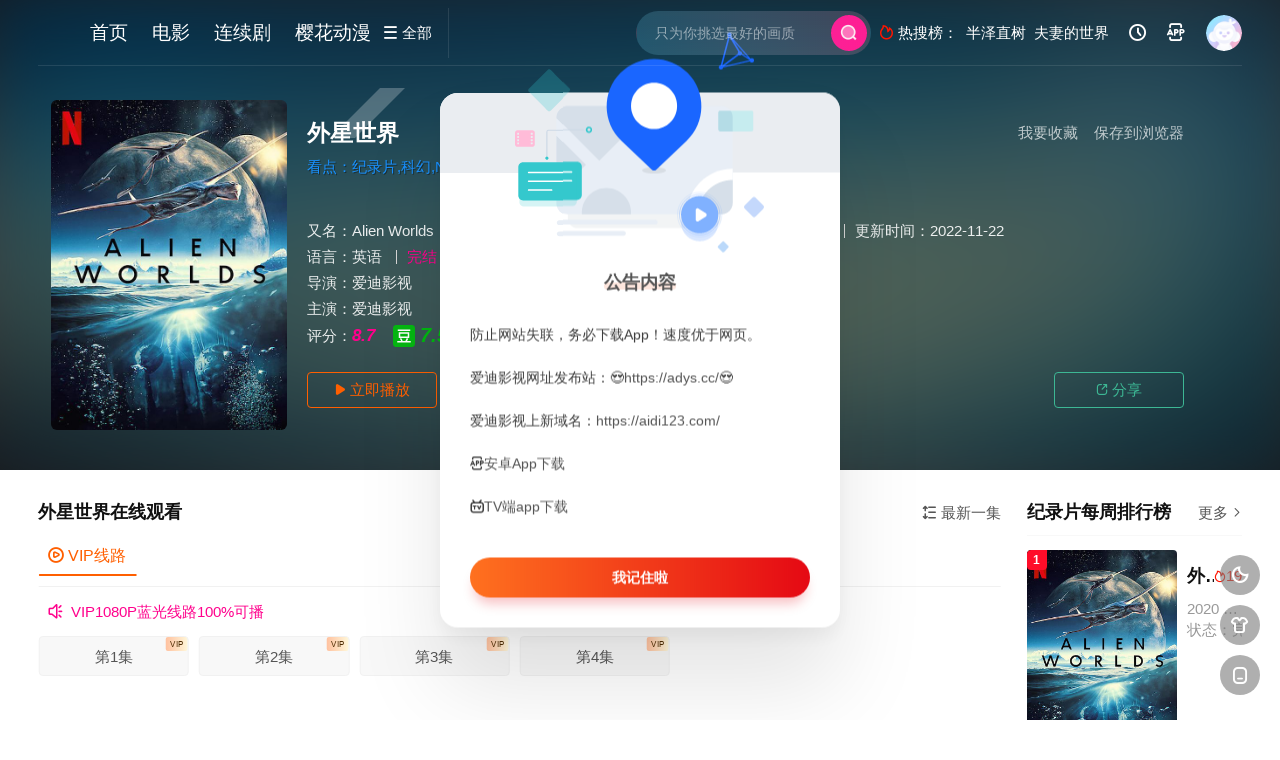

--- FILE ---
content_type: text/html; charset=utf-8
request_url: https://adys.me/movie/1370.html
body_size: 11495
content:
<!DOCTYPE html><html><head><meta charset="UTF-8" /><meta http-equiv="Content-Type" content="text/html; charset=utf-8" /><meta http-equiv="X-UA-Compatible" content="IE=Edge,chrome=1" r-notemplate="true"><meta name="renderer" content="webkit" /><meta name="viewport" content="width=device-width, initial-scale=1, maximum-scale=1, user-scalable=0, viewport-fit=cover"><title>外星世界_纪录片_1080P_4K在线播放观看下载-爱迪影视</title><meta name="keywords" content="外星世界纪录片,外星世界4K高清完整版,免费在线观看,迅雷网盘下载,爱迪影视" /><meta name="description" content="《外星世界》于2020年上映的科幻,纪录片纪录片。剧情介绍：　　纪录片外星世界 Alien Worlds将地球生物的规律应用到宇宙的其他地方，融合了科学事实和虚构故事来想象其他星球..." /><link rel="canonical" href="https://adys.me/movie/1370.html" /><meta property="og:locale" content="zh_CN" /><meta property="og:type" content="videolist" /><meta property="og:title" content="外星世界_1080P_4K_高清蓝光资源在线播放_1080p下载 - 爱迪影视" /><meta property="og:description" content="外星世界剧情:　　纪录片外星世界 Alien Worlds将地球生物的规律应用到宇宙的其他地方，融合了科学事实和虚构故事来想象其他星球上的生命。" /><meta property="og:video:class" content="科幻,纪录片" /><meta property="og:video" content="https://adys.me/play/1370-1-1.html"/><meta property="og:url" content="https://adys.me/movie/1370.html" /><meta property="og:site_name" content="爱迪影视" /><meta property="og:image" content="https://pic.aidi123.com/item/5ff0643a3ffa7d37b38382d4.jpg" /><meta property="og:image:secure_url" content="https://pic.aidi123.com/item/5ff0643a3ffa7d37b38382d4.jpg" /><meta property="og:image:width" content="540" /><meta property="og:image:height" content="799" /><meta property="og:video:area" content="英国" /><meta property="og:video:actor" content="未知" /><link rel="dns-prefetch" href="//static.aidicdn.com"/><link rel="dns-prefetch" href="//pic.aidicdn.com"/><link rel="apple-touch-icon-precomposed" sizes="180x180" href="https://static.aidicdn.com/img/gkan_fav.png"><link rel="shortcut icon" href="https://static.aidicdn.com/img/favicon.png" type="image/x-icon"/><link rel="stylesheet" type="text/css" href="https://static.aidicdn.com/css/mxstyle.css?v=v202311081"><link rel="stylesheet" type="text/css" href="https://static.aidicdn.com/css/hlstyle.css?v=v202311081"><link rel="stylesheet" type="text/css" href="https://static.aidicdn.com/css/default.css?v=v202311081" name="skin"><link rel="stylesheet" type="text/css" href="https://static.aidicdn.com/css/white.css?v=v202311081" name="color"><script type="text/javascript" src="https://static.aidicdn.com/js/jquery.min.js"></script><script type="text/javascript" src="https://static.aidicdn.com/js/jquery.cookie.js"></script><script src="https://static.aidicdn.com/js/jquery.base64.min.js"></script><script type="text/javascript" src="https://static.aidicdn.com/js/hlhtml.js?v=v202311081"></script><script type="text/javascript" src="https://static.aidicdn.com/js/fastclick.min.js"></script><script>var maccms={"path":"","mid":"1","url":"adys.tv","wapurl":"adys.tv","mob_status":"0"};if ('addEventListener' in document) {document.addEventListener('DOMContentLoaded', function() {FastClick.attach(document.body);}, false);}</script><style type="text/css">.balist_thumb,.vodlist_thumb,.topiclist_thumb,.artlist_thumb,.artbanner_thumb,.art_relates .artlr_pic,.play_vlist_thumb,.zbo .play_vlist_thumb.zboad,.actor_pic,.ranklist_thumb{background-image:url("https://static.aidicdn.com/img/loadgif.gif");background-repeat: no-repeat;background-size: cover;}</style><script type="text/javascript">$(function() { var cookie_style=$.cookie("mystyle");if(cookie_style==null){if(white==black){$("#black").addClass("hide");$("#white").removeClass("hide")}else{console.log(white);console.log(black);$("#white").addClass("hide");$("#black").removeClass("hide")}}else{$("[id='"+cookie_style+"'].mycolor").addClass("hide");$("[id!='"+cookie_style+"'].mycolor").removeClass("hide")}if(cookie_style){switchSkin(cookie_style)}if(cookie_style==null){}else{$("link[name='color']").attr("href","https://static.aidicdn.com/css/"+cookie_style+".css?v=4.0")}var $li=$(".mycolor");$li.click(function(){switchSkin(this.id)});function switchSkin(skinName){$("#"+skinName).addClass("hide").siblings().removeClass("hide");$("link[name='color']").attr("href","https://static.aidicdn.com/css/"+skinName+".css?v=4.0");$.cookie("mystyle",skinName,{path:'/',expires:10})}var cookie_themes=$.cookie("mythemes");if(cookie_themes==null){if(0==green){$("#themes li#green").addClass("cur")}else if(0==blue){$("#themes li#blue").addClass("cur")}else if(0==pink){$("#themes li#pink").addClass("cur")}else if(0==red){$("#themes li#red").addClass("cur")}else if(0==gold){$("#themes li#gold").addClass("cur")}else{$("#themes li#default").addClass("cur")}}else{$("#themes li[id='"+cookie_themes+"']").addClass("cur")}if(cookie_themes){switchSkin1(cookie_themes)}if(cookie_themes==null){}else{$("link[name='skin']").attr("href","https://static.aidicdn.com/css/"+cookie_themes+".css?v=4.0")}var $li=$("#themes li");$li.click(function(){switchSkin1(this.id)});function switchSkin1(skinName){$("#"+skinName).addClass("cur").siblings().removeClass("cur");$("link[name='skin']").attr("href","https://static.aidicdn.com/css/"+skinName+".css?v=4.0");$.cookie("mythemes",skinName,{path:'/',expires:10})}var changeindex=1;var clickindex=1;$(".v_change").click(function(index){var changeindex=$('.v_change').index(this);$(".cbox_list").each(function(index,element){var cboxindex=$(".cbox_list").index(this);if(cboxindex==changeindex){if(clickindex<3){$(this).find(".cbox"+(clickindex)).addClass("hide").removeClass("show").addClass('hide');$(this).find(".cbox"+(clickindex+1)).removeClass("hide").addClass('show');$(this).find(".cbox"+(clickindex+2)).removeClass("show").addClass('hide');clickindex++}else{$(this).find(".cbox"+clickindex).removeClass("show").addClass('hide');$(this).find(".cbox"+1).removeClass("hide").addClass('show');clickindex=1}}})});})</script></head><body class="bstem"><div id="dhgb" class="head_box"><div class="header"><div class="head_a"><div class="head_logo"><a title="爱迪影视" class="logo logo_b" style="background-image: url(https://static.aidicdn.com/img/logo_white.png);" href="/"></a><a title="爱迪影视" class="logo logo_w" style="background-image: url(https://static.aidicdn.com/img/logo_white.png);" href="/"></a></div><div class="head_menu_a hidden_xs hidden_mi"><ul class="top_nav clearfix"><li ><a href="/" title="首页">首页</a></li><li ><a href="/v/dianying.html">电影</a></li><li ><a href="/v/lianxuju.html">连续剧</a></li><li ><a href="/v/dongman.html">樱花动漫</a></li></ul></div><div class="head_menu_b"><a class="menu" href="javascript:void(0)" title="全部"><i class="iconfont menu_ico">&#xe640;</i><span class="hidden_xs">&nbsp;全部</span></a><div class="all_menu"><div class="all_menu_inner"><div class="menu_top hidden_mb"><a class="close_menu" href="javascript:void(0)"><i class="iconfont"></i></a>全部分类</div><div class="all_menu_box"><ul class="nav_list clearfix"><li ><a class="mob_btn mob_btn7" href="/" title="首页"><i class="iconfont"></i><span>首页</span></a></li><li ><a class="mob_btn mob_btn1" href="/v/dianying.html" title="电影"><i class="iconfont">&#xe64a;</i><span>电影</span></a></li><li ><a class="mob_btn mob_btn2" href="/v/lianxuju.html" title="连续剧"><i class="iconfont">&#xe649;</i><span>连续剧</span></a></li><li ><a class="mob_btn mob_btn3" href="/v/zongyi.html" title="综艺"><i class="iconfont">&#xe64b;</i><span>综艺</span></a></li><li ><a class="mob_btn mob_btn4" href="/v/hanguodianying.html" title="韩国电影"><i class="iconfont">&#xe647;</i><span>韩国电影</span></a></li><li ><a class="mob_btn mob_btn5" href="/v/dongman.html" title="樱花动漫"><i class="iconfont">&#xe630;</i><span>樱花动漫</span></a></li><li class="active"><a class="mob_btn mob_btn6" href="/v/jilu.html" title="纪录片"><i class="iconfont">&#xe651;</i><span>纪录片</span></a></li><li ><a class="mob_btn mob_btn7" href="/class/zixun.html" title="资讯"><i class="iconfont">&#xe648;</i><span>资讯</span></a></li><li ><a class="mob_btn mob_btn2" href="/topic.html" title="影视专题"><i class="iconfont"></i><span>影视专题</span></a></li><li ><a class="mob_btn mob_btn4" href="/label/rank.html" title="排行榜"><i class="iconfont"></i><span>排行榜</span></a></li><li><a class="mob_btn mob_btn7 mob_btnapp" href="/html/50.html" title="下载APP"><i class="iconfont"></i><span>下载APP</span></a></li><div class="gggg1"></div></ul></div></div></div></div></div><div class="head_b"><a class="bk_btn fl" href="javascript:MAC.GoBack()" title="返回"><i class="iconfont">&#xe625;</i></a><span class="hd_tit fl">外星世界</span><a class="se_btn fr open-share" href="javascript:void(0)" title="分享"><i class="iconfont">&#xe615;</i></a><a class="se_btn pl_btn fr" href="#pinglun" title="评论"><i class="iconfont">&#xe632;</i></a><div class="head_search"><form id="search" name="search" method="get" action="/vsearch/-------------.html" onsubmit="return qrsearch();"><input id="txt" type="text" name="wd" class="mac_wd form_control" value="" placeholder="只为你挑选最好的画质"><button class="submit" id="searchbutton" type="submit" name="submit"><img src="https://static.aidicdn.com/img/sousuo.png" data-spm-anchor-id="a2hbt.13141534.0.i2"></button></form></div><div class="head_hot_search hidden_xs"><ul class="pops_list"><li><span class="hot_search_tit"><i class="iconfont">&#xe631;</i>&nbsp;热搜榜：</span></li><li><a href="/vsearch/%E5%8D%8A%E6%B3%BD%E7%9B%B4%E6%A0%91-------------.html"><span class="hot_name">半泽直树</span></a></li><li><a href="/vsearch/%E5%A4%AB%E5%A6%BB%E7%9A%84%E4%B8%96%E7%95%8C-------------.html"><span class="hot_name">夫妻的世界</span></a></li></ul></div><div class="head_user hidden_xs hidden_mi"><ul><li class="top_ico"><a href="javascript:;" class="history" title="观看历史"><i class="iconfont">&#xe624;</i></a></li><li class="top_ico"><a href="/html/50.html" title="下载APP" target="_blank"><i class="iconfont">&#xe653;</i></a></li><li class="top_ico"><div class="member_group"><div class="mac_user"><img src="/static/images/touxiang.png" class="useimg"></div></div></li></ul></div></div></div></div><div class="hot_banner"><div class="bgi_box"><span class="bgi lazyload" data-background-image="https://pic.aidi123.com/item/5ff0643a3ffa7d37b38382d4.jpg"></span><span class="bgfd"></span></div><div class="detail_list_box"><div class="detail_list"><div class="content_box clearfix"><div class="content_thumb fl"><a class="vodlist_thumb picture" href="/play/1370-1-1.html" title="外星世界"><img class="lazyload" src="https://static.aidicdn.com/img/loadgif.gif" data-src="https://pic.aidi123.com/item/5ff0643a3ffa7d37b38382d4.jpg"/><span class="play hidden_xs"></span></a></div><div class="content_detail content_top fl"><div class="pannel_head clearfix"><span class="text_muted pull_right hidden_xs">&nbsp;&nbsp;&nbsp;&nbsp;<a href="javascript:void(0);" style="cursor:hand" onclick="MAC.Fav(location.href,document.name);">保存到浏览器</a></span><span class="text_muted pull_right hidden_xs"><a href="javascript:void(0);" style="cursor:hand" class="mac_ulog" data-type="2" data-mid="1" data-id="1370">我要收藏</a></span><h1 class="title">外星世界</h1></div><div id="detail_rating" class="fn-clear"><span class="kandian">看点：纪录片,科幻,Netflix,英国,2020,记录,电影,待看</span></div></div><div class="content_detail content_min fl"><ul><li class="data"><span class="text_muted hidden_xs">又名：</span>Alien Worlds <span class="split_line"></span><span class="text_muted hidden_xs">地区：</span><a href="/vsearch/--%E8%8B%B1%E5%9B%BD-----------.html" target="_blank">英国</a>&nbsp;<span class="split_line"></span><span class="text_muted hidden_xs"><a href="/v/jilu.html">纪录片</a>：</span><a href="/vsearch/----%E7%A7%91%E5%B9%BB---------.html" target="_blank">科幻</a>&nbsp;<a href="/vsearch/----%E7%BA%AA%E5%BD%95%E7%89%87---------.html" target="_blank">纪录片</a>&nbsp;<span class="split_line"></span><span class="text_muted hidden_xs">上映时间：</span><a href="/vsearch/-------------2020.html" target="_blank">2020</a>&nbsp;<span class="split_line"></span><span class="text_muted hidden_xs">更新时间：</span>2022-11-22</li><li class="data"><span>语言：</span><a href="/vsearch/------%E8%8B%B1%E8%AF%AD-------.html" target="_blank">英语</a>&nbsp;<span class="split_line"></span><span></span><span class="data_style">完结</span></li><li class="data"><span>导演：</span><a href="/vsearch/-----%E7%88%B1%E8%BF%AA%E5%BD%B1%E8%A7%86--------.html" target="_blank">爱迪影视</a>&nbsp;</li><li class="data"><span>主演：</span><a href="/vsearch/-%E7%88%B1%E8%BF%AA%E5%BD%B1%E8%A7%86------------.html" target="_blank">爱迪影视</a>&nbsp;</li><li class="data douban_score"><span>评分：</span><i style="color:#ff008c;font-weight:900;font-size: 0.43rem;">8.7</i>&nbsp;&nbsp;<span class="douban_ico"><p>豆瓣评分</p><img src="https://static.aidicdn.com/img/douban.svg" title="豆瓣评分"/></span><i style="color: #00b710;font-weight: 800;font-size: 0.5rem;">7.5</i></li></ul></div><div class="content_detail content_min content_btn fl"><div class="playbtn o_play"><a class="btn btn_primary" href="/play/1370-1-1.html"><i class="iconfont">&#xe659;</i>&nbsp;立即播放</a></div><div class="playbtn o_like" style="margin-right: 0;"><a class="btn btn_like digg_link" data-id="1370" data-mid="1" data-type="up" href="javascript:;"><i class="iconfont">&#xe655;</i>&nbsp;喜欢&nbsp;<em class="digg_num">76</em></a></div><div class="playbtn o_share hidden_xs"><a class="btn btn_share" href="javascript:;"><i class="iconfont">&#xe615;</i>&nbsp;分享</a><div class="dropdown"><input class="share-none" value="2012457684" id="app_key"><span class="share_tips">复制下方链接，去粘贴给好友吧：</span><span id="short2" class="share_link shorturl">《外星世界》https://adys.tv/play/1370-1-1.html</span><span id="btn" class="copy_btn" data-clipboard-action="copy" data-clipboard-target="#short2">复制链接</span></div></div></div></div></div></div></div><div class="container"><div class="left_row fl"><div class="pannel clearfix" id="bofy"><div class="pannel_head clearfix"><div class="text_muted pull_right"><a href="javascript:;" class="sort_btn"><i class="iconfont">&#xe658;</i>&nbsp;最新一集</a></div><div class="showbtn" style="display:none;"><span class="playlist_notfull text_muted pull_right"><a href="javascript:;" onclick="showlist(this);" class=""><i class="iconfont">&#xe63a;</i>&nbsp;观看全集</a><span class="split_line"></span></span><span class="playlist_full text_muted pull_right" style="display:none;"><a href="javascript:;" onclick="hidelist(this);" class=""><i class="iconfont">&#xe628;</i>&nbsp;收起全集</a><span class="split_line"></span></span></div><h3 class="title">外星世界在线观看</h3></div><div class="tabs playlist"><div class="play_source_tab actor_vlist list_scroll clearfix" id="NumTab"><a href="javascript:void(0);" class="active" alt="VIP线路"><i class="iconfont">&#xe62f;</i>&nbsp;VIP线路</a></div><div class="play_list_box hide show"><div class="player_infotip"><i class="iconfont">&#xe62d;</i>&nbsp;&nbsp;VIP1080P蓝光线路100%可播</div><div id="playlistbox" class="playlist_notfull"><div class="wrapper_fl" id="hl02"><div class="scroller"><ul class="content_playlist list_scroll clearfix"><li><a href="/play/1370-1-1.html" target="_blank">第1集<div class="is_vip"><span>VIP</span></div></a></li><li><a href="/play/1370-1-2.html" target="_blank">第2集<div class="is_vip"><span>VIP</span></div></a></li><li><a href="/play/1370-1-3.html" target="_blank">第3集<div class="is_vip"><span>VIP</span></div></a></li><li><a href="/play/1370-1-4.html" target="_blank">第4集<div class="is_vip"><span>VIP</span></div></a></li></ul></div></div><a href="javascript:;" onclick="showlist(this);" class="listshow hidden_xs"><span><i class="iconfont">&#xe63a;</i>&nbsp;观看全集</span></a></div><div class="playlist_full" style="display:none;"><ul class="content_playlist clearfix"><li ><a href="/play/1370-1-1.html" target="_blank">第1集<div class="is_vip"><span>VIP</span></div></a></li><li ><a href="/play/1370-1-2.html" target="_blank">第2集<div class="is_vip"><span>VIP</span></div></a></li><li ><a href="/play/1370-1-3.html" target="_blank">第3集<div class="is_vip"><span>VIP</span></div></a></li><li ><a href="/play/1370-1-4.html" target="_blank">第4集<div class="is_vip"><span>VIP</span></div></a></li></ul></div></div><script type="text/javascript">$(".content.hide").remove();</script></div></div><div class="pannel clearfix"><div class="tabs"><input type="radio" id="tab1" name="tab-control" checked><input type="radio" id="tab2" name="tab-control"><ul class="title_nav"><li class="tab-det" title="剧情介绍"><label for="tab1" role="button"><span>剧情介绍</span></label></li><li class="tab-det" title="我要评分"><label for="tab2" role="button"><span>我要评分</span></label></li></ul><div class="content"><section><h2>剧情介绍</h2><div class="content_desc context clearfix"><span>《外星世界》于2020年播出的科幻,纪录片纪录片纪录片。　　纪录片外星世界 Alien Worlds将地球生物的规律应用到宇宙的其他地方，融合了科学事实和虚构故事来想象其他星球上的生命。</span><a href="javascript:void(0);" class="show_btn" onclick="showdiv(this);"><i class="line_bg"></i><i class="iconfont">&#xe63a;</i><em class="hidden_xs">&nbsp;展开全部</em></a><p style="padding-top:5px;color: #999;"><a href="/movie/1370.html">外星世界</a>在线观看免费、手机在线播放mp4下载和迅雷下载地址，可用爱奇艺、优酷网、腾讯视频、百度云盘、百度网盘、外星世界百度云资源和外星世界西瓜影音等播放器手机在线观看高清完整版720p1080p、BD超清版、HD高清版、国语版、粤语版、中文字幕版、中字英语版以及bt种子下载。在哪里可以看高清完整版、哪里能看到mp4未删减版，请关注爱迪影视，本站第一时间为您更新最新热门电影_电视剧大全在线观看！</p></div><div class="content_desc full_text clearfix" style="display:none;"><span>　　纪录片外星世界 Alien Worlds将地球生物的规律应用到宇宙的其他地方，融合了科学事实和虚构故事来想象其他星球上的生命。</span><a href="javascript:void(0);" class="hidden_btn" onclick="hidediv(this);"><i class="iconfont">&#xe628;</i><em class="hidden_xs">&nbsp;收起全部</em></a></div></section><section><h2>我要评分</h2><div class="content_desc clearfix"><div id="rating" class="rating-list" data-mid="1" data-id="1370" data-score="4"><span class="label">给【<strong>外星世界</strong>】打分</span><ul class="rating rating-star"><li class="big-star one" title="很差" val="1">很差</li><li class="big-star two" title="较差" val="2">较差</li><li class="big-star three" title="还行" val="3">还行</li><li class="big-star four" title="推荐" val="4">推荐</li><li class="big-star five" title="力荐" val="5">力荐</li></ul><span id="ratewords" class="label-list"></span></div><script type="text/javascript" src="https://static.aidicdn.com/js/parts/qireobj.js"></script><script type="text/javascript" src="https://static.aidicdn.com/js/parts/gold.js"></script></div></section></div></div></div><div class="pannel clearfix"><div class="pannel_head clearfix"><h3 class="title">热门科幻,纪录片纪录片推荐</h3></div><ul class="vodlist vodlist_sh list_scroll clearfix"><li class="vodlist_item num_1"><a class="vodlist_thumb lazyload" href="/movie/4041.html" target="_blank" title="以幸存者之名：深入韩国惨案" data-background-image="https://pic.aidi123.com/item/f1c302bddce72eb0b2755f7e57b75f8a.png"><span class="play hidden_xs"></span><em class="voddate voddate_year"><span class="pack_p_rt"><span class="pack_pack_tag pack_tag_red"><span class="pack_tagtext">8.2</span></span></span></em><span class="jin text_right jinw"></span><span class="xszxj text_right"> 2025 | 完结 </span><span class="pic_text text_right"><i style="color:#fb7299;font-weight:900;" class="iconfont"></i><i style="color:#ff1500;font-weight:900;"></i></span></a><div class="vodlist_titbox"><p class="vodlist_title"><a href="/movie/4041.html" target="_blank" title="以幸存者之名：深入韩国惨案">以幸存者之名：深入韩国惨案</a></p><p class="vodlist_sub">看点：The Echoes of Survivors: Inside Korea&#039;s Tragedies</p></div></li><li class="vodlist_item num_2"><a class="vodlist_thumb lazyload" href="/movie/4040.html" target="_blank" title="东京审判" data-background-image="https://pic.aidi123.com/item/883b25230806d44ce7a746259d08e24e.jpg"><span class="play hidden_xs"></span><em class="voddate voddate_year"><span class="pack_p_rt"><span class="pack_pack_tag pack_tag_red"><span class="pack_tagtext">8.4</span></span></span></em><span class="jin text_right jinw"></span><span class="xszxj text_right"> 1983 | 8.4 </span><span class="pic_text text_right"><i style="color:#fb7299;font-weight:900;" class="iconfont"></i><i style="color:#ff1500;font-weight:900;"></i></span></a><div class="vodlist_titbox"><p class="vodlist_title"><a href="/movie/4040.html" target="_blank" title="东京审判">东京审判</a></p><p class="vodlist_sub">看点：Tokyo saiban,Tokyo Trial</p></div></li><li class="vodlist_item num_3"><a class="vodlist_thumb lazyload" href="/movie/3785.html" target="_blank" title="猫之魂" data-background-image="https://pic.aidi123.com/item/3f494f2d889eb0fd948c34832d4f8505.jpg"><span class="play hidden_xs"></span><em class="voddate voddate_year"><span class="pack_p_rt"><span class="pack_pack_tag pack_tag_red"><span class="pack_tagtext">7.0</span></span></span></em><span class="jin text_right jinw"></span><span class="xszxj text_right"> 2017 | 完结 </span><span class="pic_text text_right"><i style="color:#fb7299;font-weight:900;" class="iconfont"></i><i style="color:#ff1500;font-weight:900;"></i></span></a><div class="vodlist_titbox"><p class="vodlist_title"><a href="/movie/3785.html" target="_blank" title="猫之魂">猫之魂</a></p><p class="vodlist_sub">看点：蓝光完整版</p></div></li><li class="vodlist_item num_4"><a class="vodlist_thumb lazyload" href="/movie/3567.html" target="_blank" title="未来简史" data-background-image="https://pic.aidi123.com/item/1f3afe6c173b900e07573a0b2a3d0ac3.jpg"><span class="play hidden_xs"></span><em class="voddate voddate_year"><span class="pack_p_rt"><span class="pack_pack_tag pack_tag_red"><span class="pack_tagtext">7.0</span></span></span></em><span class="jin text_right jinw"></span><span class="xszxj text_right"> 2024 | 完结 </span><span class="pic_text text_right"><i style="color:#fb7299;font-weight:900;" class="iconfont"></i><i style="color:#ff1500;font-weight:900;"></i></span></a><div class="vodlist_titbox"><p class="vodlist_title"><a href="/movie/3567.html" target="_blank" title="未来简史">未来简史</a></p><p class="vodlist_sub">看点：蓝光完整版</p></div></li><li class="vodlist_item num_5"><a class="vodlist_thumb lazyload" href="/movie/3520.html" target="_blank" title="街道上的希望" data-background-image="https://pic.aidi123.com/item/348399cdd435c02ee0a50074e11724aa.jpg"><span class="play hidden_xs"></span><em class="voddate voddate_year"><span class="pack_p_rt"><span class="pack_pack_tag pack_tag_red"><span class="pack_tagtext">7.0</span></span></span></em><span class="jin text_right jinw"></span><span class="xszxj text_right"> 2024 | 完结 </span><span class="pic_text text_right"><i style="color:#fb7299;font-weight:900;" class="iconfont"></i><i style="color:#ff1500;font-weight:900;"></i></span></a><div class="vodlist_titbox"><p class="vodlist_title"><a href="/movie/3520.html" target="_blank" title="街道上的希望">街道上的希望</a></p><p class="vodlist_sub">看点：纪录,音乐</p></div></li><li class="vodlist_item num_6"><a class="vodlist_thumb lazyload" href="/movie/3517.html" target="_blank" title="章鱼的秘密" data-background-image="https://pic.aidi123.com/item/fe4edac5d3517d307cb0f6cad33e4c5d.jpg"><span class="play hidden_xs"></span><em class="voddate voddate_year"><span class="pack_p_rt"><span class="pack_pack_tag pack_tag_red"><span class="pack_tagtext">7.0</span></span></span></em><span class="jin text_right jinw"></span><span class="xszxj text_right"> 2024 | 完结 </span><span class="pic_text text_right"><i style="color:#fb7299;font-weight:900;" class="iconfont"></i><i style="color:#ff1500;font-weight:900;"></i></span></a><div class="vodlist_titbox"><p class="vodlist_title"><a href="/movie/3517.html" target="_blank" title="章鱼的秘密">章鱼的秘密</a></p><p class="vodlist_sub">看点：章鱼之谜</p></div></li><li class="vodlist_item num_7"><a class="vodlist_thumb lazyload" href="/movie/3430.html" target="_blank" title="法证科学" data-background-image="https://pic.aidi123.com/item/5ba48bccbbb9cb42adfd96495e028e61.webp"><span class="play hidden_xs"></span><em class="voddate voddate_year"><span class="pack_p_rt"><span class="pack_pack_tag pack_tag_red"><span class="pack_tagtext">7.6</span></span></span></em><span class="jin text_right jinw"></span><span class="xszxj text_right"> 2020 | 完结 </span><span class="pic_text text_right"><i style="color:#fb7299;font-weight:900;" class="iconfont"></i><i style="color:#ff1500;font-weight:900;"></i></span></a><div class="vodlist_titbox"><p class="vodlist_title"><a href="/movie/3430.html" target="_blank" title="法证科学">法证科学</a></p><p class="vodlist_sub">看点：Auf der Spur des Verbrechens - Forensiker im Einsatz</p></div></li><li class="vodlist_item num_8"><a class="vodlist_thumb lazyload" href="/movie/3383.html" target="_blank" title="百事，我的战斗机呢？" data-background-image="https://pic.aidi123.com/item/9657172bcfaa2560cae9cea53c5944cc.webp"><span class="play hidden_xs"></span><em class="voddate voddate_year"><span class="pack_p_rt"><span class="pack_pack_tag pack_tag_red"><span class="pack_tagtext">7.0</span></span></span></em><span class="jin text_right jinw"></span><span class="xszxj text_right"> 2022 | 完结 </span><span class="pic_text text_right"><i style="color:#fb7299;font-weight:900;" class="iconfont"></i><i style="color:#ff1500;font-weight:900;"></i></span></a><div class="vodlist_titbox"><p class="vodlist_title"><a href="/movie/3383.html" target="_blank" title="百事，我的战斗机呢？">百事，我的战斗机呢？</a></p><p class="vodlist_sub">看点：百事可樂，說好的戰鬥機呢？</p></div></li><li class="vodlist_item num_9"><a class="vodlist_thumb lazyload" href="/movie/1378.html" target="_blank" title="战争中的航母" data-background-image="https://pic.aidi123.com/item/5ff0643a3ffa7d37b38382bb.jpg"><span class="play hidden_xs"></span><em class="voddate voddate_year"><span class="pack_p_rt"><span class="pack_pack_tag pack_tag_red"><span class="pack_tagtext">7.0</span></span></span></em><span class="jin text_right jinw"></span><span class="xszxj text_right"> 2018 | 完结 </span><span class="pic_text text_right"><i style="color:#fb7299;font-weight:900;" class="iconfont"></i><i style="color:#ff1500;font-weight:900;"></i></span></a><div class="vodlist_titbox"><p class="vodlist_title"><a href="/movie/1378.html" target="_blank" title="战争中的航母">战争中的航母</a></p><p class="vodlist_sub">看点：Carriers at War</p></div></li><li class="vodlist_item num_10"><a class="vodlist_thumb lazyload" href="/movie/3023.html" target="_blank" title="扯淡地球史" data-background-image="https://pic.aidi123.com/item/837741c96a1040a39976b093c2664019.jpg"><span class="play hidden_xs"></span><em class="voddate voddate_year"><span class="pack_p_rt"><span class="pack_pack_tag pack_tag_red"><span class="pack_tagtext">7.0</span></span></span></em><span class="jin text_right jinw"></span><span class="xszxj text_right"> 2022 | 完结 </span><span class="pic_text text_right"><i style="color:#fb7299;font-weight:900;" class="iconfont"></i><i style="color:#ff1500;font-weight:900;"></i></span></a><div class="vodlist_titbox"><p class="vodlist_title"><a href="/movie/3023.html" target="_blank" title="扯淡地球史">扯淡地球史</a></p><p class="vodlist_sub">看点：Netflix</p></div></li></ul></div><div class="pannel clearfix"><div class="pannel_head clearfix"><h3 class="title">发现好看的纪录片</h3></div><ul class="vodlist vodlist_sh list_scroll clearfix"><li class="vodlist_item num_1"><a class="vodlist_thumb lazyload" href="/movie/817.html" target="_blank" title="城门几丈高" data-background-image="https://pic.aidi123.com/item/5ff0643c3ffa7d37b3838878.jpg"><span class="play hidden_xs"></span><em class="voddate voddate_year"><span class="pack_p_rt"><span class="pack_pack_tag pack_tag_red"><span class="pack_tagtext">9.2</span></span></span></em><span class="jin text_right jinw"></span><span class="xszxj text_right"> 2019 | 完结 </span><span class="pic_text text_right"><i style="color:#fb7299;font-weight:900;" class="iconfont"></i><i style="color:#ff1500;font-weight:900;"></i></span></a><div class="vodlist_titbox"><p class="vodlist_title"><a href="/movie/817.html" target="_blank" title="城门几丈高">城门几丈高</a></p><p class="vodlist_sub">看点：纪录片,重庆,历史,城市,2019,中国大陆,!纪录片,经典</p></div></li><li class="vodlist_item num_2"><a class="vodlist_thumb lazyload" href="/movie/1117.html" target="_blank" title="巾帼宰相" data-background-image="https://pic.aidi123.com/item/5ff0643b3ffa7d37b383855d.jpg"><span class="play hidden_xs"></span><span class="jin text_right jinw"></span><span class="xszxj text_right"> 2018 | 完结 </span><span class="pic_text text_right"><i style="color:#fb7299;font-weight:900;" class="iconfont"></i><i style="color:#ff1500;font-weight:900;"></i></span></a><div class="vodlist_titbox"><p class="vodlist_title"><a href="/movie/1117.html" target="_blank" title="巾帼宰相">巾帼宰相</a></p><p class="vodlist_sub">看点：纪录片,历史,考古,CCTV,中国,2020,政治,中国大陆</p></div></li><li class="vodlist_item num_3"><a class="vodlist_thumb lazyload" href="/movie/629.html" target="_blank" title="最后的舞动" data-background-image="https://pic.aidi123.com/item/5ff0643d3ffa7d37b3838aa7.jpg"><span class="play hidden_xs"></span><em class="voddate voddate_year"><span class="pack_p_rt"><span class="pack_pack_tag pack_tag_red"><span class="pack_tagtext">9.7</span></span></span></em><span class="jin text_right jinw"></span><span class="xszxj text_right"> 2020 | 完结 </span><span class="pic_text text_right"><i style="color:#fb7299;font-weight:900;" class="iconfont"></i><i style="color:#ff1500;font-weight:900;"></i></span></a><div class="vodlist_titbox"><p class="vodlist_title"><a href="/movie/629.html" target="_blank" title="最后的舞动">最后的舞动</a></p><p class="vodlist_sub">看点：篮球之神的霸气生涯,最后之舞,最后一舞</p></div></li><li class="vodlist_item num_4"><a class="vodlist_thumb lazyload" href="/movie/628.html" target="_blank" title="火星时代 第二季" data-background-image="https://pic.aidi123.com/item/5ff0643d3ffa7d37b3838aab.jpg"><span class="play hidden_xs"></span><em class="voddate voddate_year"><span class="pack_p_rt"><span class="pack_pack_tag pack_tag_red"><span class="pack_tagtext">9.0</span></span></span></em><span class="jin text_right jinw"></span><span class="xszxj text_right"> 2018 | 完结 </span><span class="pic_text text_right"><i style="color:#fb7299;font-weight:900;" class="iconfont"></i><i style="color:#ff1500;font-weight:900;"></i></span></a><div class="vodlist_titbox"><p class="vodlist_title"><a href="/movie/628.html" target="_blank" title="火星时代 第二季">火星时代 第二季</a></p><p class="vodlist_sub">看点：火星任务</p></div></li><li class="vodlist_item num_5"><a class="vodlist_thumb lazyload" href="/movie/907.html" target="_blank" title="古墓派：海昏遗梦" data-background-image="https://pic.aidi123.com/item/5ff0643c3ffa7d37b3838792.jpg"><span class="play hidden_xs"></span><em class="voddate voddate_year"><span class="pack_p_rt"><span class="pack_pack_tag pack_tag_red"><span class="pack_tagtext">7.7</span></span></span></em><span class="jin text_right jinw"></span><span class="xszxj text_right"> 2019 | 完结 </span><span class="pic_text text_right"><i style="color:#fb7299;font-weight:900;" class="iconfont"></i><i style="color:#ff1500;font-weight:900;"></i></span></a><div class="vodlist_titbox"><p class="vodlist_title"><a href="/movie/907.html" target="_blank" title="古墓派：海昏遗梦">古墓派：海昏遗梦</a></p><p class="vodlist_sub">看点：古墓派 第一季</p></div></li><li class="vodlist_item num_6"><a class="vodlist_thumb lazyload" href="/movie/1607.html" target="_blank" title="小小世界 第二季" data-background-image="https://pic.aidi123.com/item/607afe068322e6675c6c0620.jpg"><span class="play hidden_xs"></span><em class="voddate voddate_year"><span class="pack_p_rt"><span class="pack_pack_tag pack_tag_red"><span class="pack_tagtext">6.0</span></span></span></em><span class="jin text_right jinw"></span><span class="xszxj text_right"> 2021 | 完结 </span><span class="pic_text text_right"><i style="color:#fb7299;font-weight:900;" class="iconfont"></i><i style="color:#ff1500;font-weight:900;"></i></span></a><div class="vodlist_titbox"><p class="vodlist_title"><a href="/movie/1607.html" target="_blank" title="小小世界 第二季">小小世界 第二季</a></p><p class="vodlist_sub">看点：纪录片,自然,美国纪录片,2021,美国,AppleTV+,US-TV,Documentary</p></div></li><li class="vodlist_item num_7"><a class="vodlist_thumb lazyload" href="/movie/847.html" target="_blank" title="塞伦盖蒂" data-background-image="https://pic.aidi123.com/item/5ff0643c3ffa7d37b3838825.jpg"><span class="play hidden_xs"></span><em class="voddate voddate_year"><span class="pack_p_rt"><span class="pack_pack_tag pack_tag_red"><span class="pack_tagtext">9.5</span></span></span></em><span class="jin text_right jinw"></span><span class="xszxj text_right"> 2019 | 完结 </span><span class="pic_text text_right"><i style="color:#fb7299;font-weight:900;" class="iconfont"></i><i style="color:#ff1500;font-weight:900;"></i></span></a><div class="vodlist_titbox"><p class="vodlist_title"><a href="/movie/847.html" target="_blank" title="塞伦盖蒂">塞伦盖蒂</a></p><p class="vodlist_sub">看点：Serengeti</p></div></li><li class="vodlist_item num_8"><a class="vodlist_thumb lazyload" href="/movie/2823.html" target="_blank" title="鲜血与谎言·阿富汗战争备忘录" data-background-image="https://pic.aidi123.com/item/63650a0b16f2c2beb1e3503c.png"><span class="play hidden_xs"></span><span class="jin text_right jinw"></span><span class="xszxj text_right"> 2022 | 完结 </span><span class="pic_text text_right"><i style="color:#fb7299;font-weight:900;" class="iconfont"></i><i style="color:#ff1500;font-weight:900;"></i></span></a><div class="vodlist_titbox"><p class="vodlist_title"><a href="/movie/2823.html" target="_blank" title="鲜血与谎言·阿富汗战争备忘录">鲜血与谎言·阿富汗战争备忘录</a></p><p class="vodlist_sub">看点：蓝光完整版</p></div></li><li class="vodlist_item num_9"><a class="vodlist_thumb lazyload" href="/movie/1837.html" target="_blank" title="烟火拾味" data-background-image="https://pic.aidi123.com/item/60b307b508f74bc1590d6837.jpg"><span class="play hidden_xs"></span><em class="voddate voddate_year"><span class="pack_p_rt"><span class="pack_pack_tag pack_tag_red"><span class="pack_tagtext">8.1</span></span></span></em><span class="jin text_right jinw"></span><span class="xszxj text_right"> 2021 | 完结 </span><span class="pic_text text_right"><i style="color:#fb7299;font-weight:900;" class="iconfont"></i><i style="color:#ff1500;font-weight:900;"></i></span></a><div class="vodlist_titbox"><p class="vodlist_title"><a href="/movie/1837.html" target="_blank" title="烟火拾味">烟火拾味</a></p><p class="vodlist_sub">看点：纪录片,美食,上海,海派,中国,2021,中国大陆,幽默</p></div></li><li class="vodlist_item num_10"><a class="vodlist_thumb lazyload" href="/movie/2408.html" target="_blank" title="间谍之道 第一季" data-background-image="https://pic.aidi123.com/item/62125ce52ab3f51d91abcc09.jpg"><span class="play hidden_xs"></span><em class="voddate voddate_year"><span class="pack_p_rt"><span class="pack_pack_tag pack_tag_red"><span class="pack_tagtext">7.2</span></span></span></em><span class="xszxj text_right"> 2021 | 完结 </span><span class="pic_text text_right"><i style="color:#fb7299;font-weight:900;" class="iconfont"></i><i style="color:#ff1500;font-weight:900;"></i></span></a><div class="vodlist_titbox"><p class="vodlist_title"><a href="/movie/2408.html" target="_blank" title="间谍之道 第一季">间谍之道 第一季</a></p><p class="vodlist_sub">看点：Spycraft Season 1</p></div></li></ul></div><div class="pannel clearfix"><div class="pannel_head clearfix"><a class="text_muted pull_right" href="/class/zixun.html">更多<i class="iconfont more_i">&#xe623;</i></a><h3 class="title">推荐阅读</h3></div><ul class="art_relates clearfix"><li class="no_artpic"><a href="/html/49.html" title="爱迪影视网址站"><div class="artlr_tit"><p class="artlr_b">爱迪影视网址站</p><p class="artlr_name">公告</p></div></a></li><li class="no_artpic"><a href="/html/56.html" title="爱迪影视恢复了"><div class="artlr_tit"><p class="artlr_b">爱迪影视恢复了</p><p class="artlr_name">公告</p></div></a></li><li><a href="/html/50.html" title="爱迪影视APP2.2.x版上线"><div class="artlr_tit"><p class="artlr_b">爱迪影视APP2.2.x版上线</p><p class="artlr_name">公告</p></div><div class="artlr_pic lazyload" data-background-image="https://www1.adys.app/pic/mobile033.png"><span class="look hidden_xs"></span></div></a></li><li><a href="/html/53.html" title="Netflix公布2022年韩剧片单"><div class="artlr_tit"><p class="artlr_b">Netflix公布2022年韩剧片单</p><p class="artlr_name">娱乐快讯</p></div><div class="artlr_pic lazyload" data-background-image="https://pic.imgdb.cn/item/61e7c6502ab3f51d9111d74d.jpg"><span class="look hidden_xs"></span></div></a></li><li><a href="/html/47.html" title="2020韩剧《Hush》中字下载 [12月11日首播]"><div class="artlr_tit"><p class="artlr_b">2020韩剧《Hush》中字下载 [12月11日首播]</p><p class="artlr_name">资源</p></div><div class="artlr_pic lazyload" data-background-image="https://pic.aidi123.com/img/upload/art_editor/20201128-1/9a16475ec724d1e8c05a6357cc6fcb3c.jpg"><span class="look hidden_xs"></span></div></a></li><li><a href="/html/46.html" title="2020韩剧《昼与夜》中字下载 [11月30日首播]"><div class="artlr_tit"><p class="artlr_b">2020韩剧《昼与夜》中字下载 [11月30日首播]</p><p class="artlr_name">资源</p></div><div class="artlr_pic lazyload" data-background-image="https://pic.aidi123.com/img/upload/art_editor/20201128-1/052b63aabc3f2211bbc1cb8b8af09f59.jpg"><span class="look hidden_xs"></span></div></a></li></ul></div></div><div class="right_row fr pa_left hidden_xs hidden_mi"><div class="pannel clearfix"><div class="pannel_head clearfix"><a class="text_muted pull_right" href="/label/rank.html">更多<i class="iconfont more_i">&#xe623;</i></a><h3 class="title">纪录片每周排行榜</h3></div><ul class="vodlist clearfix"><li class="ranklist_item"><a title="外星世界" href="/movie/1370.html"><div class="ranklist_img"><div class="ranklist_thumb zbpic lazyload" data-background-image="https://pic.aidi123.com/item/5ff0643a3ffa7d37b38382d4.jpg"><span class="play hidden_xs"></span><span class="part_nums part_num1">1</span></div></div><div class="ranklist_txt"><div class="pannel_head clearfix"><span class="text_muted pull_right"><i class="iconfont">&#xe631;</i>19</span><h4 class="title">外星世界</h4></div><p class="vodlist_sub">2020&nbsp;/&nbsp;英国&nbsp;/&nbsp;科幻,纪录片</p><p><span class="vodlist_sub">状态：完结</span></p></div></a></li><li class="ranklist_item"><a title="二战全史" href="/movie/642.html"><div class="ranklist_img"><div class="ranklist_thumb zbpic lazyload" data-background-image="https://pic.aidi123.com/item/5ff0643d3ffa7d37b3838a81.jpg"><span class="play hidden_xs"></span><span class="part_nums part_num2">2</span></div></div><div class="ranklist_txt"><div class="pannel_head clearfix"><span class="text_muted pull_right"><i class="iconfont">&#xe631;</i>19</span><h4 class="title">二战全史</h4></div><p class="vodlist_sub">1973&nbsp;/&nbsp;英国&nbsp;/&nbsp;纪录片,历史,战争</p><p><span class="vodlist_sub">状态：完结</span></p></div></a></li><li class="ranklist_item"><a title="法证科学" href="/movie/3430.html"><div class="ranklist_img"><div class="ranklist_thumb zbpic lazyload" data-background-image="https://pic.aidi123.com/item/5ba48bccbbb9cb42adfd96495e028e61.webp"><span class="play hidden_xs"></span><span class="part_nums part_num3">3</span></div></div><div class="ranklist_txt"><div class="pannel_head clearfix"><span class="text_muted pull_right"><i class="iconfont">&#xe631;</i>14</span><h4 class="title">法证科学</h4></div><p class="vodlist_sub">2020&nbsp;/&nbsp;德国&nbsp;/&nbsp;纪录片,犯罪</p><p><span class="vodlist_sub">状态：完结</span></p></div></a></li><li class="part_eone"><a href="/movie/3383.html" ><span class="part_nums part_num4">4</span><span class="text_muted pull_right renqi"><i class="iconfont">&#xe631;</i>&nbsp;14</span>百事，我的战斗机呢？</a></li><li class="part_eone"><a href="/movie/2831.html" ><span class="part_nums part_num5">5</span><span class="text_muted pull_right renqi"><i class="iconfont">&#xe631;</i>&nbsp;10</span>孤注一掷：阿森纳</a></li><li class="part_eone"><a href="/movie/3093.html" ><span class="part_nums part_num6">6</span><span class="text_muted pull_right renqi"><i class="iconfont">&#xe631;</i>&nbsp;9</span>MH370：消失的航班</a></li><li class="part_eone"><a href="/movie/381.html" ><span class="part_nums part_num7">7</span><span class="text_muted pull_right renqi"><i class="iconfont">&#xe631;</i>&nbsp;8</span>宇宙有道理 第一季</a></li><li class="part_eone"><a href="/movie/220.html" ><span class="part_nums part_num8">8</span><span class="text_muted pull_right renqi"><i class="iconfont">&#xe631;</i>&nbsp;8</span>疫情大爆发</a></li><li class="part_eone"><a href="/movie/3517.html" ><span class="part_nums part_num9">9</span><span class="text_muted pull_right renqi"><i class="iconfont">&#xe631;</i>&nbsp;7</span>章鱼的秘密</a></li><li class="part_eone"><a href="/movie/2181.html" ><span class="part_nums part_num10">10</span><span class="text_muted pull_right renqi"><i class="iconfont">&#xe631;</i>&nbsp;7</span>狼之旅</a></li><li class="part_eone"><a href="/movie/4041.html" ><span class="part_nums part_num11">11</span><span class="text_muted pull_right renqi"><i class="iconfont">&#xe631;</i>&nbsp;7</span>以幸存者之名：深入韩国惨案</a></li><li class="part_eone"><a href="/movie/1162.html" ><span class="part_nums part_num12">12</span><span class="text_muted pull_right renqi"><i class="iconfont">&#xe631;</i>&nbsp;6</span>法门寺</a></li><li class="part_eone"><a href="/movie/1214.html" ><span class="part_nums part_num13">13</span><span class="text_muted pull_right renqi"><i class="iconfont">&#xe631;</i>&nbsp;5</span>K2：征服死亡峰</a></li><li class="part_eone"><a href="/movie/320.html" ><span class="part_nums part_num14">14</span><span class="text_muted pull_right renqi"><i class="iconfont">&#xe631;</i>&nbsp;5</span>行疆：西域远征</a></li><li class="part_eone"><a href="/movie/988.html" ><span class="part_nums part_num15">15</span><span class="text_muted pull_right renqi"><i class="iconfont">&#xe631;</i>&nbsp;5</span>飞行传奇</a></li><li class="part_eone"><a href="/movie/300.html" ><span class="part_nums part_num16">16</span><span class="text_muted pull_right renqi"><i class="iconfont">&#xe631;</i>&nbsp;5</span>手术两百年</a></li><li class="part_eone"><a href="/movie/842.html" ><span class="part_nums part_num17">17</span><span class="text_muted pull_right renqi"><i class="iconfont">&#xe631;</i>&nbsp;5</span>细胞内部之旅</a></li><li class="part_eone"><a href="/movie/3567.html" ><span class="part_nums part_num18">18</span><span class="text_muted pull_right renqi"><i class="iconfont">&#xe631;</i>&nbsp;5</span>未来简史</a></li><li class="part_eone"><a href="/movie/824.html" ><span class="part_nums part_num19">19</span><span class="text_muted pull_right renqi"><i class="iconfont">&#xe631;</i>&nbsp;4</span>喋血长平</a></li><li class="part_eone"><a href="/movie/3123.html" ><span class="part_nums part_num20">20</span><span class="text_muted pull_right renqi"><i class="iconfont">&#xe631;</i>&nbsp;4</span>皇家马德里：直到终点</a></li></ul></div></div><div class="link_row"><div class="pannel clearfix"><div class="pannel_head clearfix"><h3 class="title">友情链接</h3></div><ul class="link_text list_scroll clearfix"><li><a class="text_muted" href="https://adys.tv/map.html" title="最新" target="_blank">最新</a></li><li><a class="text_muted" href="https://adys.cc/" title="爱迪影视最新网址" target="_blank">爱迪影视最新网址</a></li><li><a class="text_muted" href="https://adys.tv/" title="爱迪影视" target="_blank">爱迪影视</a></li><li><a class="text_muted" href="https://adys.tv/v/dianying.html" title="爱迪电影网" target="_blank">爱迪电影网</a></li><li><a class="text_muted" href="https://adys.tv/v/dongman.html" title="樱花动漫" target="_blank">樱花动漫</a></li><li><a class="text_muted" href="https://adys.tv/v/hanju.html" title="韩剧网" target="_blank">韩剧网</a></li><li><a class="text_muted" href="https://aidi123.com/movie/oxmyrdgo87.html" title="甜蜜家园3" target="_blank">甜蜜家园3</a></li><li><a class="text_muted" href="https://adys.tv/v/meiju.html" title="美剧网" target="_blank">美剧网</a></li><li><a class="text_muted" href="https://aidi123.com/v/yingju.html" title="英剧网" target="_blank">英剧网</a></li><li><a class="text_muted" href="https://adys.tv/v/riju.html" title="日剧网" target="_blank">日剧网</a></li><li><a class="text_muted" href="https://adys.tv/v/taiju.html" title="泰剧网" target="_blank">泰剧网</a></li><li><a class="text_muted" href="https://aidi123.com/movie/1p8p6plkx0.html" title="半泽直树2" target="_blank">半泽直树2</a></li><li><a class="text_muted" href="https://aidi123.com/topicdetail/p7vm71m6gq.html" title="权力的游戏全季" target="_blank">权力的游戏全季</a></li><li><a class="text_muted" href="https://aidi123.com/movie/1p8pe6n1mx.html" title="脆弱的英雄" target="_blank">脆弱的英雄</a></li><li><a class="text_muted" href="https://aidi123.com/movie/04mnexnnm7.html" title="女王的棋局" target="_blank">女王的棋局</a></li><li><a class="text_muted" href="https://aidi123.com/movie/lzm0r972mx.html" title="绝命毒师" target="_blank">绝命毒师</a></li><li><a class="text_muted" href="https://aidi123.com/movie/1eke0g58d4.html" title="孤单又灿烂的神：鬼怪" target="_blank">孤单又灿烂的神：鬼怪</a></li><li><a class="text_muted" href="https://aidi123.com/movie/7vm7yj64m6.html" title="女神降临" target="_blank">女神降临</a></li><li><a class="text_muted" href="https://aidi123.com/movie/g9kw7leym1.html" title="少女终末旅行" target="_blank">少女终末旅行</a></li></ul></div></div></div><span style="display:none" class="mac_ulog_set" data-type="1" data-mid="1" data-id="1370" data-sid="0" data-nid="0"></span><script type="text/javascript"> if ($('#NumTab').length) {var $a = $('#NumTab a');var $ul = $('.play_list_box');var $tp = $('.play_source_tips span');$a.click(function(){var $this = $(this);var $t = $this.index();$a.removeClass();$this.addClass('active');$ul.addClass('hide').removeClass('show');$ul.eq($t).addClass('show');$tp.addClass('hide').removeClass('show');$tp.eq($t).addClass('show');})}</script><div class="foot foot_nav clearfix"><div class="container"><ul class="extra clearfix"><li id="backtop-ico"><a class="backtop" href="javascript:scroll(0,0)" title="返回顶部"><span class="top_ico"><i class="iconfont">&#xe628;</i></span></a></li><li><a id="black" class="mycolor" href="javascript:void(0)" title="暗夜模式"><span class="m_ico theme_ico"><i class="iconfont">&#xe656;</i></span></a><a id="white" class="mycolor hide" href="javascript:void(0)" title="白昼模式"><span class="m_ico theme_ico"><i class="iconfont">&#xe657;</i></span></a></li><li><a class="btn_theme" href="javascript:void(0)" title="主题颜色"><span class="m_ico"><i class="iconfont">&#xe665;</i></span></a><div class="sideslip"><div class="themecolor"><p class="text_center"><i class="iconfont">&#xe665;</i>&nbsp;主题颜色</p><ul id="themes"><li id="default" class="color_default">橘色</li><li id="green" class="color_green">绿色</li><li id="blue" class="color_blue">蓝色</li><li id="pink" class="color_pink">粉色</li><li id="red" class="color_red">红色</li><li id="gold" class="color_gold">金色</li></ul></div></div></li><li class="hidden_xs"><a class="mobil_q" href="javascript:void(0)" title="手机访问"><span class="m_ico"><i class="iconfont">&#xe620;</i></span></a><div class="sideslip"><div class="cans"></div><div class="col_pd"><p class="qrcode"></p><p class="text_center">扫码用手机访问</p></div></div></li></ul><div class="fo_t"><div class="wrap"><p>申明：本站所有视频和图片均来自互联网收集而来，版权归原创者所有，本站只提供web页面服务，并不提供资源存储，也不参与录制、上传。</p><p>若爱迪影视收录的节目无意冒犯了贵司版权，请及时附说明联系我们，确认后，我们会尽快删除下架。</p><p>&copy;&nbsp;2025&nbsp;adys.tv&nbsp;&nbsp;邮箱 Email：<script>document.write($.base64.decode("YWlkaXR2I3Byb3Rvbm1haWwuY29t"))</script>(#=@)&nbsp;&nbsp;<a href="/map.html" target="_blank">最新</a>&nbsp;<a href="/rss/index.xml" target="_blank">RSS订阅</a>&nbsp;<a href="/rss/baidu.xml" target="_blank">sitemap</a>&nbsp;<a href="/sitemap.txt" target="_blank">txtmap</a></p><p><span ></span></p></div></div></div><div class="foot_mnav hidden_mb"><ul class="foot_rows"><li class="foot_text"><a href="/"><i class="iconfont">&#xe634;</i><span class="foot_font">首页</span></a></li><li class="foot_text"><a href="/v/dianying.html"><i class="iconfont">&#xe64a;</i><span class="foot_font">电影</span></a></li><li class="foot_text"><a href="/v/lianxuju.html"><i class="iconfont">&#xe649;</i><span class="foot_font">连续剧</span></a></li><li class="foot_text"><a href="/v/zongyi.html"><i class="iconfont">&#xe64b;</i><span class="foot_font">综艺</span></a></li><li class="foot_text"><a href="/v/dongman.html"><i class="iconfont">&#xe630;</i><span class="foot_font">樱花动漫</span></a></li><li class="foot_text"><a href="/user/login.html"><i class="iconfont">&#xe62b;</i><span class="foot_font">会员</span></a></li></ul></div><div class="infobox" style="display: none!important;"><input type="hidden" id="wx_title" value="关注微信观看"><input type="hidden" id="wx_text" value="<p>长按识别二维码或微信扫码关注</p><p>关注后回复片名即可</p><p>或微信搜索微信名：<span class='mycol'>爱迪影视</span></p>"><input type="hidden" id="wx_qrcode" value="/template/movie/asset/img/ewm.jpg"><input type="hidden" id="zans_title" value="感谢赞赏"><input type="hidden" id="zans_text" value="<p>长按识别二维码或微信扫描二维码</p><p>金额随意，多少都是支持</p>"><input type="hidden" id="zans_qrcode" value="/template/movie/asset/img/dsm.jpg"><input type="hidden" id="zans_jjtc" value="就知道你会点，哼！不过还要祝你观影愉快!"><input type="hidden" id="version" value="v202311081"></div></div><div class="gonggao_popup" id="note" style="display:none;"><div class="popup-icon"><img src="https://static.aidicdn.com/img/backhome.svg"></div><div class="popup-header"><h3 class="popup-title">公告内容</h3></div><div class="popup-main"><p>防止网站失联，务必下载App！速度优于网页。</p><p>爱迪影视网址发布站：😍<a href="https://adys.cc/" target="_blank">https://adys.cc/</a>😍</p><p>爱迪影视上新域名：<a href="https://aidi123.com/" target="_blank">https://aidi123.com/</a></p><p><i class="iconfont">&#xe653;</i><a href="https://file1.adys.app/adys-v2.2.1.apk" class="download-button android">安卓App下载</a></p><p><i class="iconfont">&#xe650;</i><a href="/user" onclick="return confirm('TV端请登录会员下载')" class="download-button android">TV端app下载</a></p></div><div class="popup-footer"><span class="popup-btn" onclick="closeclick()">我记住啦</span></div></div><div class="conch_history_pop user_log"><div class="conch_history_bg"><div class="conch_history_title"><span>观看记录</span><a id="close_history" target="_self" href="javascript:void(0)"><i class="iconfont">&#xe616;</i></a></div><div class="conch_history_box"><ul class="vodlist" id="conch_history"></ul></div></div></div><div style="display: none;" class="mac_timming" data-file="" ></div><script type="text/javascript" src="https://static.aidicdn.com/jquery.stem.js?v=v202311081"></script><script type="text/javascript" src="https://static.aidicdn.com/js/hlexpand.js?v=v202311081"></script><script type="text/javascript" src="https://static.aidicdn.com/js/home.js"></script><script type="text/javascript" src="https://static.aidicdn.com/ggjs.js"></script><script type="text/javascript" charset="utf-8">$(document).ready(function() {var dhgb=document.getElementById("#dhgb12");if (typeof(dhgb)=="undefined" || dhgb == null){ $(".dhgb12").css("top","1.5rem");}});</script><script type="text/javascript" src="https://static.aidicdn.com/js/jquery.ac.js"></script><script>(function(){ var bp = document.createElement('script'); var curProtocol = window.location.protocol.split(':')[0]; if (curProtocol === 'https') { bp.src = 'https://zz.bdstatic.com/linksubmit/push.js'; } else { bp.src = 'http://push.zhanzhang.baidu.com/push.js'; } var s = document.getElementsByTagName("script")[0]; s.parentNode.insertBefore(bp, s);})();</script><div id="show" style="display: none;"><div class="copy-tip"><p>耶～～复制成功</p></div></div><div class="am-share"><div class="am-share-url"><span class="title_span">复制下方链接，去粘贴给好友吧：</span><span id="short" class="url_span">《外星世界》https://adys.tv/play/1370-1-1.html</span></div><div class="am-share-footer"><span class="share_btn">取消</span><span id="btn" class="copy_btn" data-clipboard-action="copy" data-clipboard-target="#short">一键复制</span></div></div></body></html>

--- FILE ---
content_type: image/svg+xml
request_url: https://static.aidicdn.com/img/douban.svg
body_size: 921
content:
<?xml version="1.0" standalone="no"?><!DOCTYPE svg PUBLIC "-//W3C//DTD SVG 1.1//EN" "http://www.w3.org/Graphics/SVG/1.1/DTD/svg11.dtd"><svg t="1641525747406" class="icon" viewBox="0 0 1024 1024" version="1.1" xmlns="http://www.w3.org/2000/svg" p-id="2256" xmlns:xlink="http://www.w3.org/1999/xlink" width="200" height="200"><defs><style type="text/css"></style></defs><path d="M1023.979 862.827A161.152 161.152 0 0 1 862.805 1024H161.173A161.152 161.152 0 0 1 0 862.827V161.195A161.195 161.195 0 0 1 161.173 0.02h701.632a161.195 161.195 0 0 1 161.174 161.174v701.632z" fill="#05B711" p-id="2257" data-spm-anchor-id="a313x.7781069.0.i5"></path><path d="M218.56 208.064h586.816v66.09H218.56z m535.83 393.493v-258.41h-484.8v258.41h484.8zM339.882 409.173H684.8v126.358H339.883V409.173z m309.61 341.334c21.099-32.299 41.003-69.739 59.435-112.256l-70.507-25.707c-18.346 50.368-39.701 96.427-64 137.941H451.712c-20.373-53.802-43.328-99.818-69.077-137.941l-64.854 25.707c26.752 40.128 48.32 77.482 64.854 112.256H201.94v65.386h620.054v-65.386H649.493z" fill="#FFFFFF" p-id="2258"></path></svg>

--- FILE ---
content_type: image/svg+xml
request_url: https://static.aidicdn.com/img/backhome.svg
body_size: 17017
content:
<?xml version="1.0" encoding="UTF-8"?>
<svg width="227px" height="199px" viewBox="0 0 227 199" version="1.1" xmlns="http://www.w3.org/2000/svg" xmlns:xlink="http://www.w3.org/1999/xlink">
    <!-- Generator: Sketch 57 (83077) - https://sketch.com -->
    <title>backhome</title>
    <desc>Created with Sketch.</desc>
    <g id="页面-1" stroke="none" stroke-width="1" fill="none" fill-rule="evenodd">
        <g id="backhome" transform="translate(-7.000000, -22.000000)">
            <rect id="矩形" fill-opacity="0" fill="#D8D8D8" fill-rule="nonzero" x="0" y="0" width="244" height="244"></rect>
            <g id="编组-23" transform="translate(10.000000, 22.000000)">
                <g id="编组-29">
                    <g id="编组" transform="translate(0.000000, 23.919999)">
                        <path d="M184.198004,76.5077815 L184.198004,144.230132 C184.198004,149.077296 180.266346,153.008955 175.419181,153.008955 L53.7697739,153.008955 C48.9226093,153.008955 44.9909507,149.077296 44.9909507,144.230132 L44.9909507,76.5077815 C44.9909507,71.6606169 48.9226093,67.7289582 53.7697739,67.7289582 L175.419181,67.7289582 C180.266346,67.7289582 184.198004,71.6606169 184.198004,76.5077815" id="Fill-1" fill-opacity="0.18" fill="#B9C0C8" fill-rule="nonzero"></path>
                        <path d="M194.594396,52.5498562 L194.594396,130.387615 C194.594396,135.95878 190.075481,140.477694 184.504316,140.477694 L44.684639,140.477694 C39.1134736,140.477694 34.5945592,135.95878 34.5945592,130.387615 L34.5945592,52.5498562 C34.5945592,46.9786907 39.1134736,42.4597764 44.684639,42.4597764 L184.504316,42.4597764 C190.075481,42.4597764 194.594396,46.9786907 194.594396,52.5498562" id="Fill-1" fill="#E8EEF6" fill-rule="nonzero"></path>
                        <polygon id="Fill-3" fill="#D6DFE9" fill-rule="nonzero" points="34.5945592 68.936362 61.4514687 95.7932715 34.5945592 122.64946"></polygon>
                        <path d="M123.156559,42.4597764 L73.5133663,92.102969 L34.5944872,53.1840898 L34.5944872,52.5498562 C34.5944872,46.9786907 39.1134015,42.4597764 44.684567,42.4597764 L123.156559,42.4597764 Z" id="Fill-5" fill="#D6DFE9" fill-rule="nonzero"></path>
                        <path d="M102.342238,139.036254 C102.342238,139.519137 102.327823,140.002019 102.291787,140.477694 L57.7080491,140.477694 C57.6720131,140.002019 57.6575987,139.519137 57.6575987,139.036254 C57.6575987,126.697528 67.6611921,116.693935 79.9999183,116.693935 C92.3386444,116.693935 102.342238,126.697528 102.342238,139.036254" id="Fill-7" fill="#D6DFE9" fill-rule="nonzero"></path>
                        <path d="M194.594396,99.3966552 L194.594396,130.387615 C194.594396,135.95878 190.075481,140.477694 184.504316,140.477694 L152.799844,140.477694 C153.181825,117.724564 171.747572,99.3966552 194.594396,99.3966552" id="Fill-9" fill="#FFFFFF" fill-rule="nonzero"></path>
                        <path d="M134.053917,100.838095 C134.053917,102.430166 129.213562,103.720975 123.243117,103.720975 C117.272673,103.720975 112.432318,102.430166 112.432318,100.838095 C112.432318,99.2460247 117.272673,97.9552152 123.243117,97.9552152 C129.213562,97.9552152 134.053917,99.2460247 134.053917,100.838095" id="Fill-11" fill="#D7DDE4" fill-rule="nonzero"></path>
                        <path d="M194.594396,109.486735 L194.594396,130.387615 C194.594396,135.95878 190.075481,140.477694 184.504316,140.477694 L162.889924,140.477694 C163.271905,123.29573 177.318738,109.486735 194.594396,109.486735" id="Fill-13" fill="#D6DFE9" fill-rule="nonzero"></path>
                        <path d="M152.702547,74.2601043 L125.219332,100.137555 C124.109423,101.182599 122.376812,101.182599 121.266903,100.137555 L93.783688,74.2601043 C76.1368591,57.6424636 75.7166794,29.7268165 92.8568421,12.5873745 L92.8568421,12.5866538 C109.638807,-4.19459031 136.847428,-4.19459031 153.629393,12.5866538 L153.629393,12.5873745 C170.769555,29.7268165 170.349376,57.6424636 152.702547,74.2601043" id="Fill-15" fill="#1A66FF" fill-rule="nonzero"></path>
                        <path d="M144.143997,42.4597764 C144.143997,54.0035484 134.786889,63.360656 123.243117,63.360656 C111.699345,63.360656 102.342238,54.0035484 102.342238,42.4597764 C102.342238,30.9160044 111.699345,21.5588969 123.243117,21.5588969 C134.786889,21.5588969 144.143997,30.9160044 144.143997,42.4597764" id="Fill-17" fill="#FFFFFF" fill-rule="nonzero"></path>
                        <path d="M67.0269585,64.081376 C67.0269585,65.6734464 65.7361491,66.9642559 64.1440786,66.9642559 C62.5520082,66.9642559 61.2611987,65.6734464 61.2611987,64.081376 C61.2611987,62.4893055 62.5520082,61.198496 64.1440786,61.198496 C65.7361491,61.198496 67.0269585,62.4893055 67.0269585,64.081376" id="Fill-19" fill="#34C8CD" fill-rule="nonzero"></path>
                        <path d="M65.5855186,64.081376 C65.5855186,64.8770508 64.9397535,65.5228159 64.1440786,65.5228159 C63.3484037,65.5228159 62.7026386,64.8770508 62.7026386,64.081376 C62.7026386,63.2857011 63.3484037,62.639936 64.1440786,62.639936 C64.9397535,62.639936 65.5855186,63.2857011 65.5855186,64.081376" id="Fill-21" fill="#D6DFE9" fill-rule="nonzero"></path>
                        <path d="M53.3332788,127.504735 L4.32431991,127.504735 C1.9365746,127.504735 0,125.56816 0,123.180415 L0,97.2344952 C0,94.8467499 1.9365746,92.9101753 4.32431991,92.9101753 L53.3332788,92.9101753 C55.7210242,92.9101753 57.6575987,94.8467499 57.6575987,97.2344952 L57.6575987,123.180415 C57.6575987,125.56816 55.7210242,127.504735 53.3332788,127.504735" id="Fill-23" fill="#34C8CD" fill-rule="nonzero"></path>
                        <path d="M49.1399982,133.119995 L4.93999982,133.119995 C2.7865499,133.119995 1.03999996,131.373445 1.03999996,129.219995 L1.03999996,105.819996 C1.03999996,103.666546 2.7865499,101.919996 4.93999982,101.919996 L49.1399982,101.919996 C51.2934481,101.919996 53.04,103.666546 53.04,105.819996 L53.04,129.219995 C53.04,131.373445 51.2934481,133.119995 49.1399982,133.119995" id="Fill-23" fill-opacity="0.2" fill="#34C8CD" fill-rule="nonzero"></path>
                        <path d="M59.0990387,64.081376 L27.3873594,64.081376 C26.5916845,64.081376 25.9459194,64.7271411 25.9459194,65.5228159 L25.9459194,89.3065754" id="Stroke-25" stroke="#CDD9E6" stroke-linecap="round"></path>
                        <path d="M27.3873594,89.3065754 C27.3873594,90.1022503 26.7415943,90.7480154 25.9459194,90.7480154 C25.1502446,90.7480154 24.5044795,90.1022503 24.5044795,89.3065754 C24.5044795,88.5109006 25.1502446,87.8651355 25.9459194,87.8651355 C26.7415943,87.8651355 27.3873594,88.5109006 27.3873594,89.3065754" id="Fill-27" fill="#34C8CD" fill-rule="nonzero"></path>
                        <path d="M48.288239,103.000255 L9.3693598,103.000255 C8.97080165,103.000255 8.64863981,102.678093 8.64863981,102.279535 C8.64863981,101.880977 8.97080165,101.558815 9.3693598,101.558815 L48.288239,101.558815 C48.6867971,101.558815 49.0089589,101.880977 49.0089589,102.279535 C49.0089589,102.678093 48.6867971,103.000255 48.288239,103.000255" id="Fill-29" fill="#FFFFFF" fill-rule="nonzero"></path>
                        <path d="M48.288239,110.928175 L9.3693598,110.928175 C8.97080165,110.928175 8.64863981,110.606013 8.64863981,110.207455 C8.64863981,109.808897 8.97080165,109.486735 9.3693598,109.486735 L48.288239,109.486735 C48.6867971,109.486735 49.0089589,109.808897 49.0089589,110.207455 C49.0089589,110.606013 48.6867971,110.928175 48.288239,110.928175" id="Fill-31" fill="#FFFFFF" fill-rule="nonzero"></path>
                        <path d="M30.2702393,118.856095 L9.3693598,118.856095 C8.97080165,118.856095 8.64863981,118.533933 8.64863981,118.135375 C8.64863981,117.736817 8.97080165,117.414655 9.3693598,117.414655 L30.2702393,117.414655 C30.6687975,117.414655 30.9909593,117.736817 30.9909593,118.135375 C30.9909593,118.533933 30.6687975,118.856095 30.2702393,118.856095" id="Fill-33" fill="#FFFFFF" fill-rule="nonzero"></path>
                        <g id="Fill-35" transform="translate(181.621436, 46.784096)" fill="#C6ECEF" fill-rule="nonzero">
                            <path d="M30.1182395,0 L1.59358396,0 C0.713584857,0 7.20719985e-05,0.713512785 7.20719985e-05,1.59351189 L7.20719985e-05,17.1452077 C7.20719985e-05,18.0252068 0.713584857,18.7387196 1.59358396,18.7387196 L30.1182395,18.7387196 C30.9982386,18.7387196 31.7117514,18.0252068 31.7117514,17.1452077 L31.7117514,1.59351189 C31.7117514,0.713512785 30.9982386,0 30.1182395,0" id="路径" style="mix-blend-mode: multiply;"></path>
                        </g>
                        <path d="M181.621436,147.976915 C181.621436,157.33114 174.038741,164.913834 164.684516,164.913834 C155.330292,164.913834 147.747597,157.33114 147.747597,147.976915 C147.747597,138.62269 155.330292,131.039995 164.684516,131.039995 C174.038741,131.039995 181.621436,138.62269 181.621436,147.976915" id="Fill-37" fill-opacity="0.3" fill="#80B1FF" fill-rule="nonzero"></path>
                        <path d="M181.621436,140.838054 C181.621436,150.192279 174.038741,157.774974 164.684516,157.774974 C155.330292,157.774974 147.747597,150.192279 147.747597,140.838054 C147.747597,131.48383 155.330292,123.901135 164.684516,123.901135 C174.038741,123.901135 181.621436,131.48383 181.621436,140.838054" id="Fill-37" fill="#80B1FF" fill-rule="nonzero"></path>
                        <path d="M183.062876,140.838054 C183.062876,150.987954 174.834416,159.216414 164.684516,159.216414 C154.534617,159.216414 146.306157,150.987954 146.306157,140.838054 C146.306157,130.688155 154.534617,122.459695 164.684516,122.459695 C174.834416,122.459695 183.062876,130.688155 183.062876,140.838054 Z" id="Stroke-39" stroke="#80B1FF" stroke-width="0.720719984" opacity="0.5"></path>
                        <g id="play" transform="translate(161.000000, 135.080001)" fill="#FFFFFF" fill-rule="nonzero">
                            <path d="M9.15870953,4.41176407 L2.5001125,0.245606884 C1.38673113,-0.455619836 0,0.429052237 0,1.83150568 L0,10.1672654 C0,11.5731407 1.38670835,12.4526565 2.5001125,11.756586 L9.15870953,7.59045228 C10.2804302,6.88753806 10.2804302,5.11301423 9.15870953,4.41010001 L9.15870953,4.41176407 Z" id="路径"></path>
                        </g>
                        <path d="M184.864676,140.838054 C184.864676,151.983268 175.82973,161.018214 164.684516,161.018214 C153.539303,161.018214 144.504357,151.983268 144.504357,140.838054 C144.504357,129.69284 153.539303,120.657895 164.684516,120.657895 C175.82973,120.657895 184.864676,129.69284 184.864676,140.838054 Z" id="Stroke-41" stroke="#80B1FF" stroke-width="0.720719984" opacity="0.200000003"></path>
                        <path d="M124.324197,149.847054 L37.1170792,149.847054 C35.9228462,149.847054 34.9549192,148.879127 34.9549192,147.684894 C34.9549192,146.490661 35.9228462,145.522734 37.1170792,145.522734 L124.324197,145.522734 C125.51843,145.522734 126.486357,146.490661 126.486357,147.684894 C126.486357,148.879127 125.51843,149.847054 124.324197,149.847054" id="Fill-47" fill="#E8EEF6" fill-rule="nonzero"></path>
                        <path d="M95.4953979,159.937134 L37.1170792,159.937134 C35.9228462,159.937134 34.9549192,158.969207 34.9549192,157.774974 C34.9549192,156.580741 35.9228462,155.612814 37.1170792,155.612814 L95.4953979,155.612814 C96.6896309,155.612814 97.6575579,156.580741 97.6575579,157.774974 C97.6575579,158.969207 96.6896309,159.937134 95.4953979,159.937134" id="Fill-49" fill="#E8EEF6" fill-rule="nonzero"></path>
                    </g>
                    <path d="M191.93097,4.41766155 L199.75281,17.3947811 C199.24321,17.8981411 199.02377,18.654221 199.24945,19.383261 L185.22921,29.7562206 L191.93097,4.41766155 Z M203.09017,19.134701 C203.14425,18.826861 203.13489,18.503421 203.03193,18.186221 C202.75633,17.3427811 201.96801,16.8186211 201.12457,16.8269411 L195.94017,8.22614141 L208.63233,22.7112609 L203.09017,19.134701 Z M200.17817,20.522061 C200.64305,20.781021 201.20985,20.8590209 201.75689,20.682221 C202.09489,20.571981 202.37673,20.375421 202.60033,20.131021 L210.06337,24.9410208 C210.06025,24.9711808 210.04985,24.9982208 210.04777,25.0273408 L186.87449,30.3646206 L200.17817,20.522061 Z M213.914489,24.5811808 C213.575449,23.5411808 212.455369,22.9712609 211.412249,23.3103009 C211.199049,23.3789409 211.01289,23.4871009 210.84233,23.6139808 L193.09369,3.35686159 C193.59081,2.84726161 193.80193,2.09222164 193.56585,1.36942166 C193.22681,0.328381701 192.10777,-0.240498278 191.06465,0.0975017095 C190.02153,0.435501697 189.45161,1.55350166 189.78961,2.59350162 C189.93833,3.0490216 190.24097,3.40678159 190.61641,3.64494158 L183.778411,29.4972606 C183.643211,29.5118206 183.506971,29.5388606 183.372811,29.5825406 C182.329691,29.9205406 181.758731,31.0385406 182.097771,32.0785405 C182.436811,33.1185405 183.555851,33.6884605 184.59793,33.3504605 C185.36753,33.1008605 185.87817,32.4259005 185.95721,31.6708606 L210.25681,26.0746208 C210.68737,26.9378207 211.693049,27.3839807 212.639449,27.0771807 C213.681529,26.7391807 214.252489,25.6222208 213.914489,24.5811808 L213.914489,24.5811808 Z" id="Fill-1" fill="#1A66FF" fill-rule="nonzero"></path>
                </g>
                <path d="M190.69525,194.600745 L186.70125,198.594745 C186.31025,198.985745 185.67725,198.985745 185.28725,198.594745 L181.29325,194.600745 C180.90225,194.209745 180.90225,193.577745 181.29325,193.186745 L185.28725,189.192745 C185.67725,188.801745 186.31025,188.801745 186.70125,189.192745 L190.69525,193.186745 C191.08625,193.577745 191.08625,194.209745 190.69525,194.600745" id="Fill-9" fill="#BBD9FA" fill-rule="nonzero"></path>
                <rect id="矩形" fill="#C4D8FC" fill-rule="nonzero" transform="translate(214.000000, 157.899495) rotate(-45.000000) translate(-214.000000, -157.899495) " x="207" y="150.899495" width="14" height="14" rx="2"></rect>
                <rect id="矩形" fill="#33C8CD" fill-rule="nonzero" opacity="0.251697359" transform="translate(28.000000, 51.798990) rotate(-45.000000) translate(-28.000000, -51.798990) " x="13.9999999" y="37.7989899" width="28" height="28" rx="2"></rect>
            </g>
            <g id="电影,胶片,影片" transform="translate(7.000000, 110.000000)" fill="#FFBBD8" fill-rule="nonzero">
                <path d="M15.75,0 L2.25,0 C1.00722656,0 0,1.03305288 0,2.30769231 L0,12.6923077 C0,13.9669471 1.00722656,15 2.25,15 L15.75,15 C16.9927734,15 18,13.9669471 18,12.6923077 L18,2.30769231 C18,1.03305288 16.9927734,0 15.75,0 Z M3.65625,12.4038462 C3.65625,12.5625 3.5296875,12.6923077 3.375,12.6923077 L2.25,12.6923077 C2.0953125,12.6923077 1.96875,12.5625 1.96875,12.4038462 L1.96875,11.25 C1.96875,11.0913462 2.0953125,10.9615385 2.25,10.9615385 L3.375,10.9615385 C3.5296875,10.9615385 3.65625,11.0913462 3.65625,11.25 L3.65625,12.4038462 Z M3.65625,9.51923077 C3.65625,9.67788462 3.5296875,9.80769231 3.375,9.80769231 L2.25,9.80769231 C2.0953125,9.80769231 1.96875,9.67788462 1.96875,9.51923077 L1.96875,8.36538462 C1.96875,8.20673077 2.0953125,8.07692308 2.25,8.07692308 L3.375,8.07692308 C3.5296875,8.07692308 3.65625,8.20673077 3.65625,8.36538462 L3.65625,9.51923077 Z M3.65625,6.63461538 C3.65625,6.79326923 3.5296875,6.92307692 3.375,6.92307692 L2.25,6.92307692 C2.0953125,6.92307692 1.96875,6.79326923 1.96875,6.63461538 L1.96875,5.48076923 C1.96875,5.32211538 2.0953125,5.19230769 2.25,5.19230769 L3.375,5.19230769 C3.5296875,5.19230769 3.65625,5.32211538 3.65625,5.48076923 L3.65625,6.63461538 Z M3.65625,3.75 C3.65625,3.90865385 3.5296875,4.03846154 3.375,4.03846154 L2.25,4.03846154 C2.0953125,4.03846154 1.96875,3.90865385 1.96875,3.75 L1.96875,2.59615385 C1.96875,2.4375 2.0953125,2.30769231 2.25,2.30769231 L3.375,2.30769231 C3.5296875,2.30769231 3.65625,2.4375 3.65625,2.59615385 L3.65625,3.75 Z M16.03125,12.4038462 C16.03125,12.5625 15.9046875,12.6923077 15.75,12.6923077 L14.625,12.6923077 C14.4703125,12.6923077 14.34375,12.5625 14.34375,12.4038462 L14.34375,11.25 C14.34375,11.0913462 14.4703125,10.9615385 14.625,10.9615385 L15.75,10.9615385 C15.9046875,10.9615385 16.03125,11.0913462 16.03125,11.25 L16.03125,12.4038462 Z M16.03125,9.51923077 C16.03125,9.67788462 15.9046875,9.80769231 15.75,9.80769231 L14.625,9.80769231 C14.4703125,9.80769231 14.34375,9.67788462 14.34375,9.51923077 L14.34375,8.36538462 C14.34375,8.20673077 14.4703125,8.07692308 14.625,8.07692308 L15.75,8.07692308 C15.9046875,8.07692308 16.03125,8.20673077 16.03125,8.36538462 L16.03125,9.51923077 Z M16.03125,6.63461538 C16.03125,6.79326923 15.9046875,6.92307692 15.75,6.92307692 L14.625,6.92307692 C14.4703125,6.92307692 14.34375,6.79326923 14.34375,6.63461538 L14.34375,5.48076923 C14.34375,5.32211538 14.4703125,5.19230769 14.625,5.19230769 L15.75,5.19230769 C15.9046875,5.19230769 16.03125,5.32211538 16.03125,5.48076923 L16.03125,6.63461538 Z M16.03125,3.75 C16.03125,3.90865385 15.9046875,4.03846154 15.75,4.03846154 L14.625,4.03846154 C14.4703125,4.03846154 14.34375,3.90865385 14.34375,3.75 L14.34375,2.59615385 C14.34375,2.4375 14.4703125,2.30769231 14.625,2.30769231 L15.75,2.30769231 C15.9046875,2.30769231 16.03125,2.4375 16.03125,2.59615385 L16.03125,3.75 Z" id="形状"></path>
            </g>
        </g>
    </g>
</svg>

--- FILE ---
content_type: application/javascript
request_url: https://static.aidicdn.com/jquery.stem.js?v=v202311081
body_size: 2622
content:
var ikan={browser:{url:document.URL,domain:document.domain,title:document.title,urlpath:document.location.pathname,language:(navigator.browserLanguage||navigator.language).toLowerCase(),canvas:(function(){return !!document.createElement("canvas").getContext})(),useragent:(function(){var b=navigator.userAgent;return{mobile:!!b.match(/AppleWebKit.*Mobile.*/),ios:!!b.match(/\(i[^;]+;( U;)? CPU.+Mac OS X/),android:-1<b.indexOf("Android")||-1<b.indexOf("Linux"),iPhone:-1<b.indexOf("iPhone")||-1<b.indexOf("Mac"),iPad:-1<b.indexOf("iPad"),trident:-1<b.indexOf("Trident"),presto:-1<b.indexOf("Presto"),webKit:-1<b.indexOf("AppleWebKit"),gecko:-1<b.indexOf("Gecko")&&-1===b.indexOf("KHTML"),weixin:-1<b.indexOf("MicroMessenger"),}})(),},mobile:{share:function(){$(".open-share").click(function(){$(".am-share").addClass("am-modal-active");if($(".sharebg").length>0){$(".sharebg").addClass("sharebg-active")}else{$("body").append('<div class="sharebg"></div>');$(".sharebg").addClass("sharebg-active")}$(".sharebg-active,.share_btn").click(function(){$(".am-share").removeClass("am-modal-active");setTimeout(function(){$(".sharebg-active").removeClass("sharebg-active");$(".sharebg").remove()},300)})})},xiaoshuo:function(){ikan.browser.useragent.weixin?$("#xiao").after('<li><a rel="nofollow" href="https://mp.weixin.qq.com/mp/profile_ext?action=home&__biz=MzU4NTY2OTQ3Ng==&scene=126&bizpsid=0#wechat_redirect" target="_blank">小说</a></li>'):$("#xiao").after()},},swiper:function(){$.getScript("https://static.aidicdn.com/swiper.min.js",function(){var a=new Swiper(".banner-top",{autoplay:5000,autoplayDisableOnInteraction:false,speed:1000,loop:true,slidesPerView:5,centeredSlides:true,mousewheelControl:true,prevButton:".swiper-button-prev",nextButton:".swiper-button-next",lazyLoading:true,lazyLoadingInPrevNext:true,runCallbacksOnInit:false,onInit:function(){setTimeout(function(){var b=$(".banner-top .swiper-slide-active a").css("backgroundImage").replace("url(","").replace(")","");document.getElementById("bgimage").style.backgroundImage="url("+b+")"},1500)},onSlideChangeStart:function(){var b=$(".banner-top .swiper-slide-active a").css("backgroundImage").replace("url(","").replace(")","");document.getElementById("bgimage").style.backgroundImage="url("+b+")"},breakpoints:{1024:{slidesPerView:4.6,},820:{slidesPerView:2.5,},},});var a=new Swiper(".banner-wtop",{autoplay:5000,autoplayDisableOnInteraction:false,loop:true,prevButton:".swiper-button-prev",nextButton:".swiper-button-next",pagination:".swiper-pagination",paginationClickable:true,onInit:function(){setTimeout(function(){$.adaptiveBackground.run()},1500)},});var a=new Swiper(".art_banner",{autoplay:5000,autoplayDisableOnInteraction:false,spaceBetween:1,speed:1000,slidesPerView:1,loop:true,prevButton:".swiper-button-prev",nextButton:".swiper-button-next",pagination:".swiper-pagination",paginationClickable:true,lazyLoading:true,lazyLoadingInPrevNext:true,})})},menu:function(){var a=$(window).width();if(a<820){$(".menu").click(function(){$("html,body").addClass("overhidden");$(".all_menu").addClass("menu_block");$(".close_menu").click(function(){$("html,body").removeClass("overhidden");$(".all_menu").removeClass("menu_block")})})}else{$(".head_menu_b").each(function(b){$(this).hover(function(){$(".all_menu").eq(b).show()},function(){$(".all_menu").eq(b).hide()})})}},fixed:function(){if(window.location.hash){var a=$(window.location.hash).offset().top-80;$("html,body").animate({scrollTop:a},300)}$(window).scroll(function(){var d=$(this);var c=$(this).scrollTop();var b=$(window).height();if(c>=50){$("#topnav,.listnow,.art_navlist").addClass("nav_fixed ai_bk");$("#dhgb").addClass("dhgb nav_fixed ai_bk")}else{$("#topnav,.listnow,.art_navlist").removeClass("nav_fixed ai_bk");$("#dhgb").removeClass("dhgb nav_fixed ai_bk")}});$(window).scroll(function(){var d=$(this);var c=$(this).scrollTop();var b=$(window).height();if(c>=800){$("#bfqxl").addClass("xiala1");$("#gensui").addClass("gensui1");$("#gbys34").addClass("gbys34")}else{$("#bfqxl").removeClass("xiala1");$("#gensui").removeClass("gensui1");$("#gbys34").removeClass("gbys34")}});$(window).scroll(function(){var d=$(this);var c=$(this).scrollTop();var b=$(window).height();if(c>=1200){$(".ads_rbox").addClass("adfixed")}else{$(".ads_rbox").removeClass("adfixed")}})},Search:function(){$("input.form_control").focus(function(){$(".submit").addClass("search_btn")});$("input.form_control").blur(function(){$(".submit").removeClass("search_btn")})},wrapper:function(){var a=$(window).width();if(a<820){$.getScript("https://static.aidicdn.com/iscroll.js",function(){})}},flip:function(){$(".flip").click(function(){$(".panel").slideToggle("slow");$(".xs1").toggle();$(".xs2").toggle()})},closebtn:function(){$(".close_ads_btn").click(function(){$("#bottom_ads").remove();$(".foot").removeClass("foot_stem")});$(".close_tips").click(function(){$("#fd_tips").remove()})},images:{lazyload:function(){$.getScript("https://static.aidicdn.com/lozad.min.js",function(){const a=lozad(".lazyload",{rootMargin:"10px 0px",threshold:0.1,enableAutoReload:true,loaded:function(b){b.classList.add("fade")
},});a.observe()})},qrcode:function(){$.getScript("https://static.aidicdn.com/jquery.qrcode.min.js",function(){$(".cans").qrcode({width:120,height:120,text:encodeURI(ikan.browser.url),});function b(d){var e=new Image();e.src=d.toDataURL("image/png");return e}var c=$("canvas")[0];var a=b(c);$(".qrcode").append(a)})},},scrolltop:function(){var b=$(window);$scrollTopLink=$("a.backtop");b.scroll(function(){500<$(this).scrollTop()?$scrollTopLink.css("display","block"):$scrollTopLink.css("display","none")});$scrollTopLink.on("click",function(){$("html, body").animate({scrollTop:0,},400);return !1})},copy:function(){$.getScript("https://static.aidicdn.com/clipboard.min.js",function(){var a=document.getElementsByClassName("copy_btn");var b=new Clipboard(a);b.on("success",function(c){$("#show").slideDown().delay(1500).slideUp(300);console.log(c)});b.on("error",function(c){$("#show").slideDown().delay(1500).slideUp(300);console.log(c)})})},wxqrcode:function(){var f=$("#wx_title").val();var e=$("#wx_qrcode").val();var j=$("#wx_text").val();var g=$("#zans_title").val();var b=$("#zans_qrcode").val();var a=$("#zans_text").val();var i=$("#zans_jjtc").val();var c=$("#gg_title").val();var d=$("#gg_qrcode").val();var k=$("#gg_text").val();var h=$("#gg_jjtc").val();$(".btn_wxgzh").click(function(){$("body").append('<div class="ikan_wrap"><div class="mac_pop_bg"></div><div class="ikan_content"><div class="ikan_content_hd"><h4 class="ikan_content_title">'+f+'</h4></div><div class="ikan_content_bd"><img class="info_img" src="'+e+'" alt="公众号二维码"></div><div class="ikan_content_nr">'+j+'</div><div class="ikan_content_ft"><a class="close_box" href="javascript:;">下次再说</a></div></div></div>');$(".close_box,.mac_pop_bg").click(function(){$(".ikan_wrap").remove()})});$(".btn_zhans").click(function(){$("body").append('<div class="ikan_wrap"><div class="mac_pop_bg"></div><div class="ikan_content"><div class="ikan_content_hd"><h4 class="ikan_content_title">'+g+'</h4></div><div class="ikan_content_bd"><img class="info_img" src="'+b+'" alt="赞赏二维码"></div><div class="ikan_content_nr">'+a+'</div><div class="ikan_content_ft"><a class="ikan_btn_no" href="javascript:;">残忍拒绝</a><a class="close_box" href="javascript:;">取消</a></div></div></div>');$(".ikan_btn_no").click(function(){alert(""+i+"");$(".ikan_wrap").remove()});$(".close_box,.mac_pop_bg").click(function(){$(".ikan_wrap").remove()})});$(".ggzu").click(function(){$("body").append('<div class="ikan_wrap"><div class="mac_pop_bg"></div><div class="ikan_content"><div class="ikan_content_hd"><h4 class="ikan_content_title">'+c+'</h4></div><div class="ikan_content_bd"><img class="info_img" src="'+d+'" alt="广告咨询"></div><div class="ikan_content_nr">'+k+'</div><div class="ikan_content_ft"><a class="ikan_btn_no" href="javascript:;">咨询广告</a><a class="close_box" href="javascript:;">稍后联系</a></div></div></div>');$(".ikan_btn_no").click(function(){window.open(""+h+"");$(".ikan_wrap").remove()});$(".close_box,.mac_pop_bg").click(function(){$(".ikan_wrap").remove()})})},};ikan.images.lazyload();$(function(){ikan.browser.useragent.mobile&&(ikan.mobile.share(),ikan.mobile.xiaoshuo());ikan.swiper();ikan.menu();ikan.fixed();ikan.Search();ikan.wrapper();ikan.flip();ikan.closebtn();ikan.images.qrcode();ikan.scrolltop();ikan.copy();ikan.wxqrcode()});